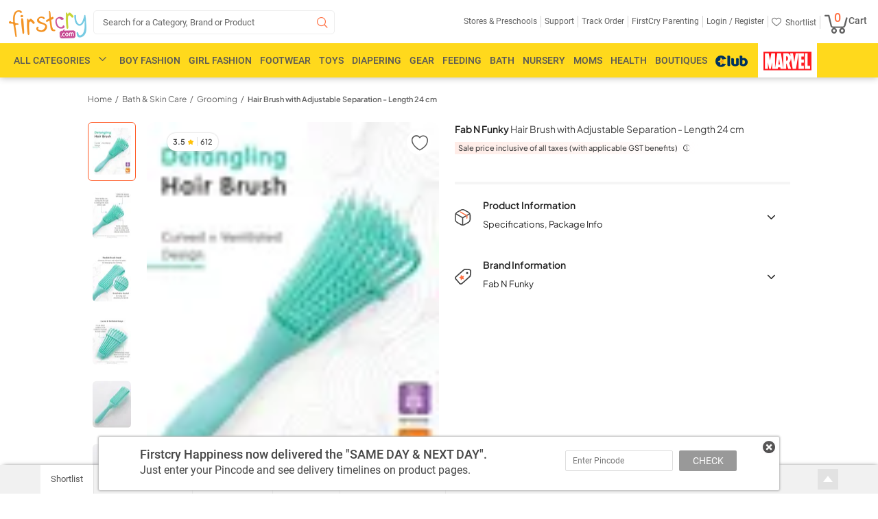

--- FILE ---
content_type: application/javascript; charset=utf-8
request_url: https://fundingchoicesmessages.google.com/f/AGSKWxU92ezRe42ROClgg5cnjnADnPCQxRWF5IG63gOCGn6P0v1dKOQwZVD2I-BzdgTrGvIKchzWJC6RTTfZ4Xw4uJF_oaYWSHp3OD6t1oTax592hL1S1eLOviHpMUxqtmHDXgT9narz3uxP0UcO3Cqt9LsqdDGeCUDsVfLrnKgEJl2zOtJbVePqJSct0kai/_/logo-ad./cramitin/ads__advertisement_/rpgetad./advaluewriter.
body_size: -1289
content:
window['8bc1a07a-fdff-4c8d-b287-ac58af80fb0c'] = true;

--- FILE ---
content_type: image/svg+xml
request_url: https://cdn.fcglcdn.com/brainbees/images/ng/m/brand-info.svg
body_size: 727
content:
<svg xmlns="http://www.w3.org/2000/svg" width="24" height="24" viewBox="0 0 24 24"><rect width="24" height="24" transform="translate(0 0)" fill="none"/><path d="M2308.027-1505.714a2.931,2.931,0,0,1-1.509-.917c-.024-.028-.044-.051-.057-.068-.146-.174-1.74-2.065-3.3-3.871-.954-1.1-1.708-1.959-2.24-2.542a3.071,3.071,0,0,1-.914-2.5,3.658,3.658,0,0,1,1.451-2.316c.692-.613,9.332-8.253,10.9-9.536.208-.171.374-.311.521-.435a2.481,2.481,0,0,1,2.354-.792c.265.011.594.024,1.024.03a30.557,30.557,0,0,1,4.482.326l.555.072a3.026,3.026,0,0,1,1.949,1,3.087,3.087,0,0,1,.719,1.771,27.621,27.621,0,0,1-.269,5.042c-.087.529-.129.932-.162,1.256a3.418,3.418,0,0,1-1.583,2.857c-.032.03-.064.06-.1.087h0l-.039.036c-2.263,2.078-8.717,7.871-10.705,9.545a3.8,3.8,0,0,1-2.455,1.031A2.749,2.749,0,0,1,2308.027-1505.714Zm6.45-21.275a3.629,3.629,0,0,0-.5.392c-.144.122-.325.275-.545.455-1.576,1.287-10.791,9.438-10.883,9.521l-.042.037-.038.024a2,2,0,0,0-.779,1.166,1.442,1.442,0,0,0,.48,1.125c.543.594,1.309,1.462,2.272,2.579,1.637,1.893,3.308,3.881,3.325,3.9l.032.039a1.251,1.251,0,0,0,.617.375,1.924,1.924,0,0,0,1.61-.606c1.983-1.67,8.465-7.49,10.685-9.53l.1-.09.012-.011.012-.01c.918-.8.92-.816,1.016-1.752.036-.348.08-.781.176-1.359a26.345,26.345,0,0,0,.249-4.687,1.391,1.391,0,0,0-.305-.73,1.334,1.334,0,0,0-.885-.421l-.559-.073a28.891,28.891,0,0,0-4.286-.312c-.451-.006-.793-.02-1.07-.031-.184-.008-.362-.015-.493-.015A.829.829,0,0,0,2314.477-1526.989Z" transform="translate(-2299.986 1528.707)" fill="#424242"/><path d="M2415.9-851.118a.216.216,0,0,1-.151-.179l-.342-2.377-2.151-1.071a.225.225,0,0,1-.125-.2.225.225,0,0,1,.125-.2l2.159-1.057.351-2.375a.23.23,0,0,1,.153-.182.23.23,0,0,1,.23.057l1.674,1.726,2.37-.4a.225.225,0,0,1,.219.089.22.22,0,0,1,.017.235l-1.124,2.124,1.11,2.129a.217.217,0,0,1-.015.237.226.226,0,0,1-.22.09l-2.366-.413-1.686,1.716a.219.219,0,0,1-.092.055.223.223,0,0,1-.069.011A.238.238,0,0,1,2415.9-851.118Z" transform="translate(-2406.865 867.839)" fill="#ff7043"/><path d="M2316.82-1521.376a1.571,1.571,0,0,1,.153-2.208,1.548,1.548,0,0,1,2.194.155,1.571,1.571,0,0,1-.153,2.208,1.545,1.545,0,0,1-1.02.384A1.545,1.545,0,0,1,2316.82-1521.376Z" transform="translate(-2299.986 1528.707)" fill="#424242"/></svg>